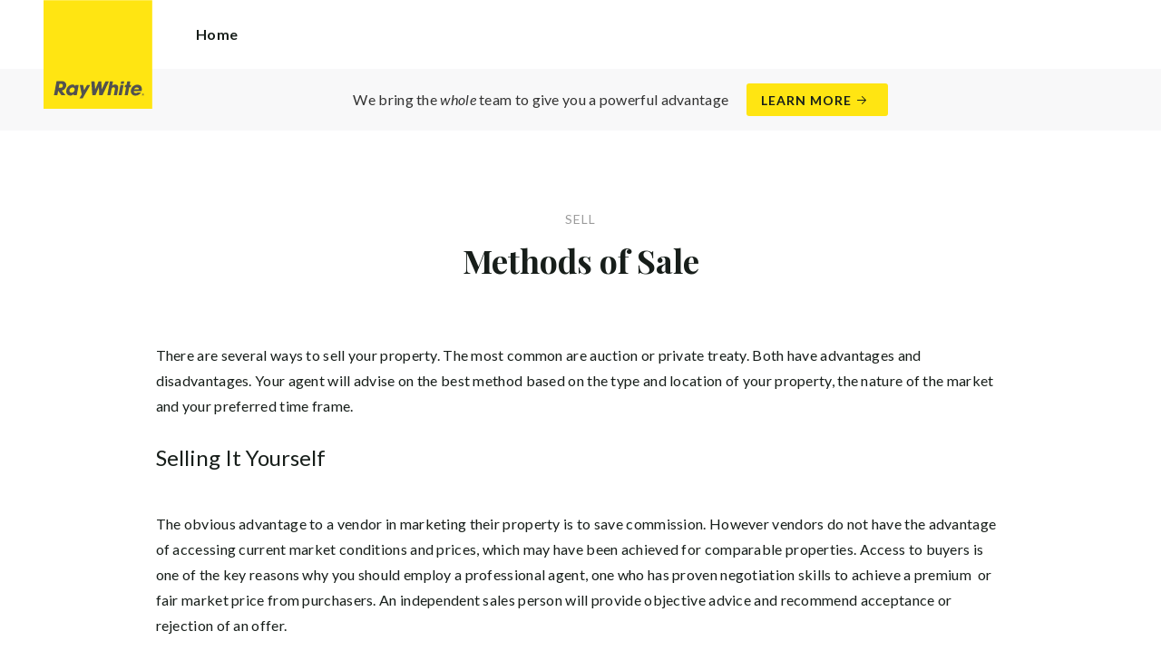

--- FILE ---
content_type: text/html; charset=utf-8
request_url: https://raywhitepicton.com.au/sell/methods-of-sale-which-way-should-i-sell-my-property
body_size: 12063
content:
<!doctype html><html lang="en" class="no_js"><head prefix="og: http://ogp.me/ns# fb: http://ogp.me/ns/fb# place: http://ogp.me/ns/place# profile: http://ogp.me/ns/profile# business: http://ogp.me/ns/business#"><script>dataLayer = [{"analyticsTrackingId":"UA-7947300-5","ga4MeasurementId":"G-1JSC4J55H2","enableCampaigntrack":false,"fbPixelIds":[],"subTypeCode":"RWR","countryCode":"AU","zoneCode":"NSW"}];</script><script>(function(w,d,s,l,i){w[l]=w[l]||[];w[l].push({'gtm.start':
new Date().getTime(),event:'gtm.js'});var f=d.getElementsByTagName(s)[0],
j=d.createElement(s),dl=l!='dataLayer'?'&l='+l:'';j.async=true;j.src=
'https://www.googletagmanager.com/gtm.js?id='+i+dl;f.parentNode.insertBefore(j,f);
})(window,document,'script','dataLayer','GTM-T6DNFV');</script><title data-react-helmet="true">Methods of Sale - Sell - Ray White Picton</title><meta data-react-helmet="true" charSet="utf-8"/><meta data-react-helmet="true" name="viewport" content="width=device-width, initial-scale=1.0"/><meta data-react-helmet="true" name="mobile-web-app-capable" content="yes"/><meta data-react-helmet="true" property="og:site_name" content="Ray White Picton"/><meta data-react-helmet="true" name="description" content="There are several ways to sell your property. The most common are auction or private treaty. Both have advantages and disadvantages. Your agent will advise on…"/><meta data-react-helmet="true" name="twitter:card" content="summary"/><meta data-react-helmet="true" name="twitter:site" content="@RayWhiteGroup"/><meta data-react-helmet="true" name="twitter:title" content="Methods of Sale"/><meta data-react-helmet="true" name="twitter:description" content="There are several ways to sell your property. The most common are auction or private treaty. Both have advantages and disadvantages. Your agent will advise on the best method based on the type and…"/><meta data-react-helmet="true" property="og:type" content="article"/><meta data-react-helmet="true" property="og:url" content="https://raywhitepicton.com.au/sell/methods-of-sale-which-way-should-i-sell-my-property"/><meta data-react-helmet="true" property="og:title" content="Methods of Sale"/><meta data-react-helmet="true" property="og:description" content="There are several ways to sell your property. The most common are auction or private treaty. Both have advantages and disadvantages. Your agent will advise on the best method based on the type and location of your property, the nature of the market and your preferred time frame. Selling It … Read more"/><meta data-react-helmet="true" property="article:modified_time" content="2015-04-29T00:55:27"/><meta data-react-helmet="true" property="article:published_time" content="2017-02-15T15:43:44"/><meta data-react-helmet="true" property="article:section" content="Sell"/><link rel="preload" href="https://cdn5.ep.dynamics.net/__resources/css/956180011800a315f3c4.css" as="style"/><link rel="preload" href="https://cdn5.ep.dynamics.net/__resources/js/956180011800a315f3c4.js" as="script"/><link rel="preload" href="https://cdn5.ep.dynamics.net/__resources/css/91236b8b285a1fa26b5f.css" as="style"/><link rel="preload" href="https://cdn5.ep.dynamics.net/__resources/js/91236b8b285a1fa26b5f.js" as="script"/><link rel="preconnect" href="https://fonts.gstatic.com" crossorigin="anonymous"/><link rel="preconnect" href="https://cdn6.ep.dynamics.net"/><link rel="preconnect" href="https://cdn5.ep.dynamics.net"/><link rel="dns-prefetch" href="//fonts.gstatic.com"/><link rel="dns-prefetch" href="//cdn6.ep.dynamics.net"/><link rel="dns-prefetch" href="//cdn5.ep.dynamics.net"/><link rel="preload" href="https://fonts.googleapis.com/css?family=Lato:400,400i,700|Playfair+Display:700" as="style"/><link rel="preconnect" href="https://fonts.googleapis.com"/><link rel="dns-prefetch" href="//fonts.googleapis.com"/><link rel="preconnect" href="https://picton.rwoffice1.com"/><link rel="dns-prefetch" href="//picton.rwoffice1.com"/><script data-react-helmet="true" type="application/ld+json">{
  "@context": "https://schema.org",
  "@type": "Article",
  "headline": "Methods of Sale",
  "articleBody": "There are several ways to sell your property. The most common are auction or private treaty. Both have advantages and disadvantages. Your agent will advise on the best method based on the type and location of your property, the nature of the market and your preferred time frame. Selling It Yourself The obvious advantage to a vendor in marketing their property is to save commission. However vendors do not have the advantage of accessing current market conditions and prices, which may have been achieved for comparable properties. Access to buyers is one of the key reasons why you should employ a professional agent, one who has proven negotiation skills to achieve a premium or fair market price from purchasers. An independent sales person will provide objective advice and recommend acceptance or rejection of an offer. Private Treaty – Marketing With A Price This method is recommended for properties where time of sale is not an issue, where the client is most comfortable with a clear price. This method means the property is placed in the hands of one agent for an agreed period of time. The agent is 100% committed to actively working to find a purchaser. Auction – Marketing Without A Price This method is recommended for properties where the aim is to achieve a premium price, when it is important to have a set time frame to work with, and where the client is comfortable using market demand to help achieve the price. There are misconceptions regarding marketing without a price. However, marketing without a price is one of the most effective methods of achieving a premium price within a given time frame.",
  "articleSection": "Sell",
  "url": "https://raywhitepicton.com.au/sell/methods-of-sale-which-way-should-i-sell-my-property",
  "datePublished": "2015-04-29T00:55:27",
  "dateModified": "2017-02-15T15:43:44"
}</script><link href="https://cdn5.ep.dynamics.net/__resources/css/956180011800a315f3c4.css" rel="stylesheet" type="text/css"/><link href="https://cdn5.ep.dynamics.net/__resources/css/91236b8b285a1fa26b5f.css" rel="stylesheet" type="text/css"/><link href="https://fonts.googleapis.com/css?family=Lato:400,400i,700|Playfair+Display:700" rel="stylesheet"/><link rel="apple-touch-icon" sizes="180x180" href="https://www.raywhite.com/apple-touch-icon.png"/><link rel="icon" type="image/png" sizes="32x32" href="https://www.raywhite.com/favicon-32x32.png"/><link rel="icon" type="image/png" sizes="16x16" href="https://www.raywhite.com/favicon-16x16.png"/></head><body class="theme_residential"><noscript><iframe title="Tag Manager" src="//www.googletagmanager.com/ns.html?id=GTM-T6DNFV" height="0" width="0" style="display:none;visibility:hidden"></iframe></noscript><script async="">window.document.body.parentElement.classList.remove("no_js");</script><script async="">
                (function () {
                  var primary = "raywhitepicton.com.au";
                  if (window.location.hostname === primary) return;
                  window.location.hostname = primary;
                })();
              </script><div id="app"><div class="wrapper" data-reactroot=""><header class="main_header with_banner"><div class="header_logo_wrap"><span class="menu_toggle hide_charlie">Menu</span><nav class="mini_nav show_charlie"><ul><li><a href="/">Home</a></li></ul></nav><a class="logo" href="/"><span>Ray White Picton</span></a><span class="onlyprint printlogo"><svg xmlns="http://www.w3.org/2000/svg" width="120" height="120" viewBox="0 0 120 120"><g fill="none"><polygon fill="#FFE512" points=".034 120 119.826 120 119.826 .174 .034 .174"></polygon><path fill="#52524F" d="M48.388169,93.6259155 C48.388169,93.6259155 48.0478873,93.6259155 47.8822535,93.9233803 L44.9132394,99.2535211 C44.9132394,99.2535211 44.7476056,99.5509859 44.6833803,99.2169014 L43.675493,93.96 C43.675493,93.96 43.6112676,93.6259155 43.2709859,93.6259155 L40.3030986,93.6259155 C40.3030986,93.6259155 39.9628169,93.6259155 40.0304225,93.9594366 L42.0247887,103.828169 C42.0247887,103.828169 42.091831,104.16169 41.9239437,104.457465 L39.748169,108.290704 C39.748169,108.290704 39.5797183,108.586479 39.92,108.586479 L42.7307042,108.586479 C42.7307042,108.586479 43.0709859,108.586479 43.24,108.290704 L51.4298592,93.9216901 C51.4298592,93.9216901 51.5983099,93.6259155 51.2580282,93.6259155 L48.388169,93.6259155 L48.388169,93.6259155 Z M53.0073239,89.8140845 C53.0073239,89.8140845 52.6670423,89.8140845 52.691831,90.1532394 L53.7509859,104.716056 C53.7509859,104.716056 53.7757746,105.055211 54.1160563,105.055211 L56.9588732,105.055211 C56.9588732,105.055211 57.2991549,105.055211 57.4270423,104.739718 L60.9070423,96.1425352 C60.9070423,96.1425352 61.0343662,95.8270423 61.0461972,96.1673239 L61.3430986,104.71493 C61.3430986,104.71493 61.3549296,105.055211 61.6952113,105.055211 L64.6574648,105.055211 C64.6574648,105.055211 64.9983099,105.055211 65.1408451,104.746479 L71.9042254,90.1228169 C71.9042254,90.1228169 72.0473239,89.8140845 71.7070423,89.8140845 L68.6022535,89.8140845 C68.6022535,89.8140845 68.2619718,89.8140845 68.1183099,90.1222535 L64.2985915,98.3138028 C64.2985915,98.3138028 64.1549296,98.6219718 64.136338,98.2822535 L63.6901408,90.1538028 C63.6901408,90.1538028 63.6715493,89.8140845 63.3312676,89.8140845 L61.0292958,89.8140845 C61.0292958,89.8140845 60.6884507,89.8140845 60.555493,90.1273239 L57.0704225,98.3087324 C57.0704225,98.3087324 56.9369014,98.6219718 56.9115493,98.2828169 L56.3138028,90.1532394 C56.3138028,90.1532394 56.2884507,89.8140845 55.948169,89.8140845 L53.0073239,89.8140845 L53.0073239,89.8140845 Z M70.383662,104.720563 C70.383662,104.720563 70.3216901,105.055211 70.6619718,105.055211 L73.404507,105.055211 C73.404507,105.055211 73.7453521,105.055211 73.8067606,104.720563 L74.9171831,98.7138028 C75.0214085,98.1571831 75.3746479,96.1966197 77.2895775,96.1966197 C79.1233803,96.1966197 78.7459155,98.2811268 78.6467606,98.8338028 L77.5543662,104.720563 C77.5543662,104.720563 77.491831,105.055211 77.8326761,105.055211 L80.571831,105.055211 C80.571831,105.055211 80.9126761,105.055211 80.9746479,104.720563 L82.0957746,98.6726761 C82.4760563,96.6326761 82.5594366,95.6253521 81.8,94.4912676 C81.2394366,93.6259155 80.0157746,93.2343662 78.924507,93.2343662 C77.703662,93.2343662 76.4783099,93.6478873 75.7126761,94.6777465 L75.6901408,94.6777465 C75.6901408,94.6777465 75.668169,94.6777465 75.7301408,94.3430986 L76.5087324,90.1487324 C76.5087324,90.1487324 76.5707042,89.8140845 76.2304225,89.8140845 L73.4912676,89.8140845 C73.4912676,89.8140845 73.1509859,89.8140845 73.0890141,90.1487324 L70.383662,104.720563 L70.383662,104.720563 Z M88.1825352,94.0101408 C88.1825352,94.0101408 88.244507,93.675493 87.9042254,93.675493 L85.1667606,93.675493 C85.1667606,93.675493 84.8264789,93.675493 84.7639437,94.0101408 L82.7684507,104.774648 C82.7684507,104.774648 82.7064789,105.109296 83.0467606,105.109296 L85.7847887,105.109296 C85.7847887,105.109296 86.1256338,105.109296 86.1876056,104.774648 L88.1825352,94.0101408 L88.1825352,94.0101408 Z M88.8884507,90.1994366 C88.8884507,90.1994366 88.9504225,89.8647887 88.6095775,89.8647887 L85.8738028,89.8647887 C85.8738028,89.8647887 85.5335211,89.8647887 85.4715493,90.1994366 L85.1149296,92.1256338 C85.1149296,92.1256338 85.0529577,92.4602817 85.3932394,92.4602817 L88.1295775,92.4602817 C88.1295775,92.4602817 88.4698592,92.4602817 88.531831,92.1256338 L88.8884507,90.1994366 L88.8884507,90.1994366 Z M95.6095775,90.1994366 C95.6095775,90.1994366 95.6715493,89.8647887 95.3312676,89.8647887 L92.5921127,89.8647887 C92.5921127,89.8647887 92.251831,89.8647887 92.1898592,90.1994366 L91.5430986,93.675493 L90.195493,93.675493 C90.195493,93.675493 89.8546479,93.675493 89.7926761,94.0101408 L89.3740845,96.2726761 L90.7211268,96.2726761 C90.7211268,96.2726761 91.0614085,96.2726761 90.9994366,96.6073239 L89.4873239,104.774648 C89.4873239,104.774648 89.4253521,105.109296 89.7656338,105.109296 L92.503662,105.109296 C92.503662,105.109296 92.844507,105.109296 92.9064789,104.774648 L94.4822535,96.2726761 L95.7915493,96.2726761 C95.7915493,96.2726761 96.131831,96.2726761 96.1938028,95.9380282 L96.6101408,93.675493 L95.3064789,93.675493 C95.3064789,93.675493 94.9656338,93.675493 95.0276056,93.3408451 L95.6095775,90.1994366 L95.6095775,90.1994366 Z M28.5740845,99.3740845 C28.8135211,98.0760563 29.983662,96.4270423 31.9425352,96.4270423 C33.8794366,96.4270423 34.5408451,97.9492958 34.2884507,99.3329577 C34.08,100.444507 33.0264789,102.258028 30.8822535,102.258028 C28.8197183,102.258028 28.3752113,100.444507 28.5740845,99.3740845 L28.5740845,99.3740845 Z M38.7014085,93.9605634 C38.7014085,93.9605634 38.7633803,93.6259155 38.4230986,93.6259155 L35.3430986,93.6259155 L35.0146479,95.0816901 C34.731831,94.3808451 33.9143662,93.2343662 32.0383099,93.2343662 C28.9904225,93.2343662 25.8557746,95.5808451 25.1611268,99.3329577 C24.5532394,102.607887 26.1487324,105.450141 29.7752113,105.450141 C31.1126761,105.450141 32.5560563,104.575211 33.3374648,103.464225 L33.1008451,104.721127 C33.1008451,104.721127 33.0377465,105.055211 33.3780282,105.055211 L36.303662,105.055211 C36.303662,105.055211 36.644507,105.055211 36.7064789,104.720563 L38.7014085,93.9605634 L38.7014085,93.9605634 Z M99.9092958,98.404507 C100.180845,97.7256338 101.097465,96.4495775 102.867042,96.4495775 C104.64,96.4495775 105.080563,97.7256338 105.091831,98.0647887 C105.091831,98.0647887 105.103662,98.404507 104.76338,98.404507 L99.9092958,98.404507 Z M103.874366,101.88169 C103.288451,102.478873 102.814085,102.670423 101.764507,102.670423 C100.427042,102.670423 99.4135211,101.982535 99.4591549,100.624789 L107.688451,100.624789 C107.688451,100.624789 108.028732,100.624789 108.07493,100.490141 C108.120563,100.356056 108.224789,99.9802817 108.308732,99.5290141 C108.950986,96.0450704 106.899718,93.3577465 103.414648,93.3577465 C99.9357746,93.3577465 96.8884507,96.228169 96.2980282,99.4247887 C95.6647887,102.823099 97.9543662,105.478873 101.232113,105.478873 C102.401127,105.478873 103.599437,105.317746 104.67493,104.635493 C105.766197,103.978592 106.882817,103.157183 107.492958,102.170704 C107.492958,102.170704 107.672113,101.88169 107.331831,101.88169 L103.874366,101.88169 L103.874366,101.88169 Z M17.5932394,92.4259155 L19.0152113,92.4259155 C20.9228169,92.4952113 21.623662,93.468169 21.3684507,94.8484507 C21.2315493,95.5904225 20.6230986,96.8980282 18.1211268,96.8377465 L17.0828169,96.8377465 C17.0828169,96.8377465 16.7425352,96.8377465 16.8073239,96.503662 L17.5932394,92.4259155 L17.5932394,92.4259155 Z M11.5419718,104.720563 C11.5419718,104.720563 11.4794366,105.055211 11.8202817,105.055211 L14.8659155,105.055211 C14.8659155,105.055211 15.2061972,105.055211 15.268169,104.720563 L16.1205634,100.134648 L16.1397183,100.134648 C16.1397183,100.134648 16.1583099,100.134648 16.3611268,100.408451 L19.6005634,104.781972 C19.6005634,104.781972 19.8028169,105.055211 20.1430986,105.055211 L23.9109859,105.055211 C23.9109859,105.055211 24.2512676,105.055211 24.0366197,104.790986 L20.2591549,100.134085 C20.2591549,100.134085 20.044507,99.8698592 20.3814085,99.8214085 C22.9042254,99.4591549 24.6304225,96.7870423 24.9543662,95.0343662 C25.244507,93.468169 25.0140845,92.1194366 23.8833803,90.8878873 C22.5915493,89.4884507 21.4,89.5076056 19.1785915,89.583662 L14.6991549,89.583662 C14.6991549,89.583662 14.3588732,89.583662 14.2969014,89.9183099 L11.5419718,104.720563 L11.5419718,104.720563 Z M109.305352,104.251831 L109.547606,104.251831 C109.752113,104.251831 109.939718,104.241127 109.939718,104.006197 C109.939718,103.808451 109.769014,103.777465 109.612394,103.777465 L109.305352,103.777465 L109.305352,104.251831 L109.305352,104.251831 Z M109.073239,103.589859 L109.649577,103.589859 C110.004507,103.589859 110.171268,103.729577 110.171268,104.016901 C110.171268,104.285634 110.000563,104.39831 109.779718,104.421972 L110.20507,105.08 L109.95662,105.08 L109.550423,104.438873 L109.305352,104.438873 L109.305352,105.08 L109.073239,105.08 L109.073239,103.589859 L109.073239,103.589859 Z M109.571268,105.424225 C110.161127,105.424225 110.618028,104.953803 110.618028,104.330141 C110.618028,103.72 110.161127,103.249014 109.571268,103.249014 C108.974085,103.249014 108.517183,103.72 108.517183,104.330141 C108.517183,104.953803 108.974085,105.424225 109.571268,105.424225 Z M109.571268,103.061408 C110.267042,103.061408 110.850141,103.610141 110.850141,104.330141 C110.853014,104.67045 110.71929,104.997695 110.478911,105.238603 C110.238533,105.479511 109.911582,105.613955 109.571268,105.611831 C109.230063,105.614854 108.901899,105.480917 108.660251,105.240011 C108.418603,104.999104 108.283659,104.671353 108.285634,104.330141 C108.285634,103.610141 108.872113,103.061408 109.571268,103.061408 L109.571268,103.061408 Z"></path></g></svg></span></div><div class="beyondthebricks">We bring the <i>whole</i> team to give you a powerful advantage<br class="hide_bravo"/> <a class="btn brand_btn" href="https://www.raywhite.com/we-bring-the-whole-team?orgId=1025&amp;utm_campaign=no33_the_movie&amp;utm_content=Top%20Banner&amp;utm_medium=referral&amp;utm_source=RW%20Office%20Site" target="_blank" rel="noopener" data-ev-on="click" data-ev-category="Ray White Now" data-ev-action="Click" data-ev-label="Learn More"><span class="anchor mini" data-ev-on="click" data-ev-category="Ray White Now" data-ev-action="Click" data-ev-label="Learn More">Learn More</span></a></div><div><div class="menu_wrap" tabindex="0"><div class="menu"><div class="menu_header"><span class="menu_close">Close</span><a class="logo" href="/"></a><span class="menu_title">Picton</span></div><div class="loader"><span class="sr_only">Loading...</span></div><div class="menu_footer"><span class="btn invisible_light no_arrow">Contact Us</span></div></div></div></div></header><div class="contentpg methods_of_sale_which_way_should_i_sell_my_property_pg"><div class="inner_md"><div class="pg_header"><span class="mini muted preheading">Sell</span><h1 class="charlie centered_text">Methods of Sale</h1></div><div class="contentpg_content"><p>There are several ways to sell your property. The most common are auction or private treaty. Both have advantages and disadvantages. Your agent will advise on the best method based on the type and location of your property, the nature of the market and your preferred time frame.</p><h3>Selling It Yourself</h3><p>The obvious advantage to a vendor in marketing their property is to save commission. However vendors do not have the advantage of accessing current market conditions and prices, which may have been achieved for comparable properties. Access to buyers is one of the key reasons why you should employ a professional agent, one who has proven negotiation skills to achieve a premium&nbsp; or fair market price from purchasers. An independent sales person will provide objective advice and recommend acceptance or rejection of an offer.</p><h3>Private Treaty – Marketing With A Price</h3><p>This method is recommended for properties where time of sale is not an issue, where the client is most comfortable with a clear price. This method means the property is placed in the hands of one agent for an agreed period of time. The agent is 100% committed to actively working to find a purchaser.</p><h3>Auction – Marketing Without A Price</h3><p>This method is recommended for properties where the aim is to achieve a&nbsp;premium price, when it is important to have a set time frame to work with, and where the client is comfortable using market demand to help achieve the price. There are misconceptions regarding marketing without a price. However, marketing without a price is one of the most effective methods of achieving a premium price within a given time frame.</p></div></div></div><footer id="footer" class="main_footer"><div class="inner_lg"><div class="footer_button_bar tbl"><div class="tbc"><a class="logo footer_logo" href="/"><span>Ray White</span></a></div><div class="tbc"><a class="btn light" data-ev-on="click" data-ev-category="Appraisal" data-ev-action="Open" data-ev-label="Site">Book a Free Appraisal</a><a class="btn invisible_light" data-ev-on="click" data-ev-category="Ask Question" data-ev-action="Open" data-ev-label="Site">Contact Us</a></div><div class="tbc footer_social"><ul class="social circle"><li class="social_facebook"><a href="https://www.facebook.com/raywhitepicton" target="_blank" rel="noopener noreferrer" data-ev-on="click" data-ev-category="Outbound" data-ev-action="Follow" data-ev-label="Facebook"><span>Facebook</span></a></li></ul></div></div><div class="footer_nav_bar tbl"><div class="tbc"><div class="footer_offices"><div class="footer_office"><a href="/about"><h4 class="foxtrot">Ray White Picton</h4></a><p class="footer_office_address"><span>Shop 2</span><br/><span>72-80 Argyle Street</span><br/>Picton<!-- -->, NSW <!-- -->2571</p><ul class="footer_office_contact"><li class="contact_link_landline"><span><a href="tel:+61 (2) 4677 1302" data-ev-on="click" data-ev-category="Tel" data-ev-action="Call" data-ev-label="Ray White Picton">+61 (2) 4677 1302</a></span></li><li class="contact_link_email"><span><a>picton.nsw@raywhite.com</a></span></li></ul><p class="footer_office_address postal_address"><span>PO Box 88</span><br/>Picton<!-- -->, NSW <!-- -->2571</p></div></div><div class="hide_charlie footer_office_social"><ul class="social circle"><li class="social_facebook"><a href="https://www.facebook.com/raywhitepicton" target="_blank" rel="noopener noreferrer" data-ev-on="click" data-ev-category="Outbound" data-ev-action="Follow" data-ev-label="Facebook"><span>Facebook</span></a></li></ul></div></div><div class="tbc"></div></div><div class="back_top"><a href="#app">Back to top</a></div><div class="footer_copyright_bar muted tbl"><div class="tbc"><p class="copyright">©<!-- --> <!-- -->Ray White Picton<!-- -->.<!-- --> <!-- -->Based in Picton.</p></div><div class="tbc"></div></div></div></footer></div></div><script>window.INITIAL_STATE = {"config":{"blogId":95,"baseDomain":"picton.rwoffice1.com","primaryOrganisationId":1025,"primaryDomain":"raywhitepicton.com.au","organisationIds":[1025],"domains":["picton.rwoffice1.com","pictonnsw.raywhite.com","raywhitepicton.com.au","staging.raywhitepicton.com.au","www.pictonnsw.raywhite.com"],"options":{"title":"Picton","analyticsTrackingId":"UA-7947300-5","agents":{"hidden":[],"sort":[16892,32594,35442,58705,53207],"newAgents":"show"},"agentShowTransactions":"office","useViewingTracker":false,"useHomeLive":false,"tenancyPortalCode":"","beforeYouBidId":"","oneFormId":"","snugTeamId":"D66679RE","tenancyTrackerSubdomain":"","tenappId":"","showLoanMarketCalculator":false,"ga4MeasurementId":"G-1JSC4J55H2","integrateSyndicatedNews":true,"mdPushContacts":true,"enableRentalForms":true,"inspectRealEstate":{"account":"","rent":false,"sell":false},"tenancyPortalBooking":false,"brokers":{"showOnPdp":true,"showInTeam":false,"ids":[]},"enableCampaigntrack":false,"showOfficeDetails":false,"showHiddenOffices":false,"rentalFormUrl":"https:\u002F\u002Frw-media.s3.amazonaws.com\u002Fresidential-offices\u002Fwp-content\u002Fblogs.dir\u002F95\u002Ffiles\u002F2014\u002F05\u002FApplication.pdf","header":{"listingId":null,"superscript":"Ray White Picton - Wollondilly's Super Group","heading":"Ray White Picton is a dynamic team of professional achievers","subheading":"Ray White Picton’s secret to success is hard work and superior service, which ensures they obtain top value for their client’s properties.","videoUrl":"","image":{"url":"https:\u002F\u002Frw-media.s3.amazonaws.com\u002Fresidential-offices\u002Fwp-content\u002Fblogs.dir\u002Fsites\u002F95\u002F2017\u002F03\u002F06143228\u002FDSC_1028.jpg","width":4928,"height":3264}},"office":{"blurb":"Ray White Picton is a dynamic team of professional achievers who excel through enthusiasm, determination and a commitment to delivering a superior service; surpassing clients’ expectations at every opportunity. Dedicated to excellence; successful yet ambitious, Ray White Picton is a team respected for their honesty and ethical approach. A dedication to continuous improvement provides a foundation to achieve the best results and satisfaction for their clients while being recognised as industry leaders in the Wollondilly Shire. Ray White Picton has become one of the leading offices in the NSW network. Our success has gained us numerous awards in the Ray White group and our sales results have established us as a leading local agent. The Managing Director, Kevin O’Mara became a member office in May 1993."},"siteFocus":"sales","search":{"headers":{"default":null,"residential":null,"commercial":null,"rural":null}},"about":"\u003Cp style=\"font-weight: 400;\"\u003ERay White Picton is a team respected for their honesty and ethical approach. We offer personalised client service, but with the added advantage of being backed by the most powerful real estate network in Australasia, Ray White.\u003C\u002Fp\u003E\n\u003Cp style=\"font-weight: 400;\"\u003EKevin O’Mara opened the Ray White Picton office in May 1993 and he is now the longest standing principal in the Wollondilly Shire.\u003C\u002Fp\u003E\n\u003Cp style=\"font-weight: 400;\"\u003EOur team prides themselves on providing an exceptional level of personal and professional service to make your property journey easy and rewarding.  Our edge is our ability to blend experienced leadership with youthful, intelligent, and equally passionate team members.\u003C\u002Fp\u003E\n\u003Cp style=\"font-weight: 400;\"\u003EWe remain committed to being an unparalleled leader in Wollondilly Shire real estate, delivering a superior service and surpassing client’s expectations at every opportunity.\u003C\u002Fp\u003E\n\u003Cp style=\"font-weight: 400;\"\u003ESelling your property is one thing. Selling it successfully is our thing.\u003C\u002Fp\u003E\n"},"theme":"residential","displayOrganisationIds":[1025],"redirections":[{"src":"\u002Four-area\u002Fconveyancers-amp-solicitors\u002F","isRegex":false,"target":"\u002Four-area\u002Fconveyancers-solicitors\u002F"},{"src":"\u002Four-area\u002Frestaurants-amp-take-away\u002F","isRegex":false,"target":"\u002Four-area\u002Frestaurants-take-away\u002F"}],"rwApi":{"endpoint":"\u002Fapi\u002Fproxy\u002Fv1\u002F","key":"","useProxy":true,"publicOnly":true},"env":{"nodeEnv":"production","cdn":"https:\u002F\u002Fcdn5.ep.dynamics.net","servicePageOffices":[489]},"tenapp":{"endpoint":"https:\u002F\u002Fapp.tenapp.com.au\u002Fstart"},"loanMarket":{"aoEndpoint":"my.loanmarket.com.au"},"disableClientCache":false,"protocol":"https","baseUrl":"https:\u002F\u002Fraywhitepicton.com.au","requestTime":1769308906585},"orgs":{"1025":{"id":1025,"organisationId":1025,"branchIds":[],"type":"Ray White Office","typeCode":"RWO","subType":"Residential","subTypeCode":"RWR","sam":"picton.nsw","name":"Picton","fullName":"Ray White Picton","internalFullName":"Ray White Picton","primaryPhone":"+61 (2) 4677 1302","primaryPhoneLocal":"(02) 4677 1302","phone":"+61 (2) 4677 1302","phoneLocal":"(02) 4677 1302","officePhone":"+61 (2) 4677 1302","officePhoneLocal":"(02) 4677 1302","fax":"+61 (2) 4677 2027","faxLocal":"(02) 4677 2027","email":"picton.nsw@raywhite.com","description":"\u003Cp style=\"mso-margin-top-alt: auto; mso-margin-bottom-alt: auto; line-height: 14.25pt;\"\u003E\u003Cspan style=\"font-family: Arial, sans-serif;\"\u003ERay White Picton is a dynamic team of professional achievers who excel through enthusiasm, determination and a commitment to delivering a superior service; surpassing clients' expectations at every opportunity.\u003C\u002Fspan\u003E\u003C\u002Fp\u003E\n\u003Cp style=\"mso-margin-top-alt: auto; mso-margin-bottom-alt: auto; line-height: 14.25pt;\"\u003E\u003Cspan style=\"font-family: Arial, sans-serif;\"\u003EDedicated to excellence; successful yet ambitious, Ray White Picton is a team respected for their honesty and ethical approach.&nbsp; A dedication to continuous improvement provides a foundation to achieve the best results and satisfaction for their clients while being recognised as industry leaders in the Wollondilly Shire.\u003C\u002Fspan\u003E\u003C\u002Fp\u003E\n\u003Cp style=\"mso-margin-top-alt: auto; mso-margin-bottom-alt: auto; line-height: 14.25pt;\"\u003E\u003Cspan style=\"font-family: Arial, sans-serif;\"\u003ERay White Picton has become one of the leading offices in the NSW network.&nbsp; Our success has gained us numerous awards in the Ray White group and our sales results have established us as a leading local agent.\u003C\u002Fspan\u003E\u003C\u002Fp\u003E\n\u003Cp style=\"mso-margin-top-alt: auto; mso-margin-bottom-alt: auto; line-height: 14.25pt;\"\u003E\u003Cspan style=\"font-family: Arial, sans-serif;\"\u003EThe Managing Director, Kevin O'Mara became a member office in May 1993.\u003C\u002Fspan\u003E\u003C\u002Fp\u003E\n\u003Cp style=\"mso-margin-top-alt: auto; mso-margin-bottom-alt: auto; line-height: 14.25pt;\"\u003E\u003Cspan style=\"font-family: Arial, sans-serif;\"\u003ERay White Picton's secret to success is hard work and superior service, which ensures they obtain top value for their client's properties.\u003C\u002Fspan\u003E\u003C\u002Fp\u003E\n\u003Cp style=\"mso-margin-top-alt: auto; mso-margin-bottom-alt: auto; line-height: 14.25pt;\"\u003E\u003Cspan style=\"font-family: Arial, sans-serif;\"\u003EThe benefits of choosing Ray White Picton include:-\u003C\u002Fspan\u003E\u003C\u002Fp\u003E\n\u003Cp style=\"margin-bottom: 0.0001pt; text-indent: -18pt;\"\u003E\u003C!--[if !supportLists]--\u003E\u003Cspan style=\"font-family: Symbol; mso-fareast-font-family: Symbol; mso-bidi-font-family: Symbol; mso-fareast-language: EN-AU;\"\u003E&middot;\u003Cspan style=\"font-size: 7pt; font-family: 'Times New Roman';\"\u003E&nbsp;&nbsp;&nbsp;&nbsp;&nbsp;&nbsp;&nbsp;&nbsp; \u003C\u002Fspan\u003E\u003C\u002Fspan\u003E\u003C!--[endif]--\u003E\u003Cspan style=\"font-family: Arial, sans-serif; background-image: initial; background-attachment: initial; background-size: initial; background-origin: initial; background-clip: initial; background-position: initial; background-repeat: initial;\"\u003EProminent location\u003C\u002Fspan\u003E\u003C\u002Fp\u003E\n\u003Cp style=\"margin-bottom: 0.0001pt; text-indent: -18pt;\"\u003E\u003C!--[if !supportLists]--\u003E\u003Cspan style=\"font-family: Symbol; mso-fareast-font-family: Symbol; mso-bidi-font-family: Symbol; mso-fareast-language: EN-AU;\"\u003E&middot;\u003Cspan style=\"font-size: 7pt; font-family: 'Times New Roman';\"\u003E&nbsp; &nbsp; &nbsp; &nbsp; -&nbsp;\u003C\u002Fspan\u003E\u003C\u002Fspan\u003E\u003C!--[endif]--\u003E\u003Cspan style=\"font-family: Arial, sans-serif; background-image: initial; background-attachment: initial; background-size: initial; background-origin: initial; background-clip: initial; background-position: initial; background-repeat: initial;\"\u003ETraining of the sales team is on-going to ensure the \"right advice\" is given at all times. \u003C\u002Fspan\u003E\u003C\u002Fp\u003E\n\u003Cp style=\"margin-bottom: 0.0001pt; text-indent: -18pt;\"\u003E\u003C!--[if !supportLists]--\u003E\u003Cspan style=\"font-family: Symbol; mso-fareast-font-family: Symbol; mso-bidi-font-family: Symbol; mso-fareast-language: EN-AU;\"\u003E&middot;\u003Cspan style=\"font-size: 7pt; font-family: 'Times New Roman';\"\u003E&nbsp; &nbsp; &nbsp; &nbsp; -&nbsp;\u003C\u002Fspan\u003E\u003C\u002Fspan\u003E\u003C!--[endif]--\u003E\u003Cspan style=\"font-family: Arial, sans-serif; background-image: initial; background-attachment: initial; background-size: initial; background-origin: initial; background-clip: initial; background-position: initial; background-repeat: initial;\"\u003EWe offer our clients choice in the way they sell or buy their home. \u003C\u002Fspan\u003E\u003C\u002Fp\u003E\n\u003Cp style=\"margin-bottom: 0.0001pt; text-indent: -18pt;\"\u003E\u003C!--[if !supportLists]--\u003E\u003Cspan style=\"font-family: Symbol; mso-fareast-font-family: Symbol; mso-bidi-font-family: Symbol; mso-fareast-language: EN-AU;\"\u003E&middot;\u003Cspan style=\"font-size: 7pt; font-family: 'Times New Roman';\"\u003E&nbsp; &nbsp; &nbsp; &nbsp; -&nbsp;\u003C\u002Fspan\u003E\u003C\u002Fspan\u003E\u003Cspan style=\"font-family: Arial, sans-serif; background-image: initial; background-attachment: initial; background-size: initial; background-origin: initial; background-clip: initial; background-position: initial; background-repeat: initial;\"\u003EWe take pride in the results we achieve and the personal service we offer to each client. \u003C\u002Fspan\u003E\u003C\u002Fp\u003E\n\u003Cp style=\"margin-bottom: 0.0001pt; text-indent: -18pt;\"\u003E\u003C!--[if !supportLists]--\u003E\u003Cspan style=\"font-family: Symbol; mso-fareast-font-family: Symbol; mso-bidi-font-family: Symbol; mso-fareast-language: EN-AU;\"\u003E&middot;\u003Cspan style=\"font-size: 7pt; font-family: 'Times New Roman';\"\u003E&nbsp; &nbsp; &nbsp; &nbsp; -&nbsp;\u003C\u002Fspan\u003E\u003C\u002Fspan\u003E\u003Cspan style=\"font-family: Arial, sans-serif; background-image: initial; background-attachment: initial; background-size: initial; background-origin: initial; background-clip: initial; background-position: initial; background-repeat: initial;\"\u003EOur Internet site allows you to reach buyers searching for properties around the nation and the World. \u003C\u002Fspan\u003E\u003C\u002Fp\u003E\n\u003Cp style=\"margin-bottom: 0.0001pt; text-indent: -18pt;\"\u003E\u003C!--[if !supportLists]--\u003E\u003Cspan style=\"font-family: Symbol; mso-fareast-font-family: Symbol; mso-bidi-font-family: Symbol; mso-fareast-language: EN-AU;\"\u003E&middot;\u003Cspan style=\"font-size: 7pt; font-family: 'Times New Roman';\"\u003E&nbsp; &nbsp; &nbsp; &nbsp; -&nbsp;\u003C\u002Fspan\u003E\u003C\u002Fspan\u003E\u003Cspan style=\"font-family: Arial, sans-serif; background-image: initial; background-attachment: initial; background-size: initial; background-origin: initial; background-clip: initial; background-position: initial; background-repeat: initial;\"\u003EGuided by the code of ethics of the Real Estate Institute of NSW. \u003C\u002Fspan\u003E\u003C\u002Fp\u003E\n\u003Cp style=\"margin-bottom: 0.0001pt; text-indent: -18pt;\"\u003E\u003C!--[if !supportLists]--\u003E\u003Cspan style=\"font-family: Symbol; mso-fareast-font-family: Symbol; mso-bidi-font-family: Symbol; mso-fareast-language: EN-AU;\"\u003E&middot;\u003Cspan style=\"font-size: 7pt; font-family: 'Times New Roman';\"\u003E&nbsp; &nbsp; &nbsp; &nbsp; -&nbsp;\u003C\u002Fspan\u003E\u003C\u002Fspan\u003E\u003Cspan style=\"font-family: Arial, sans-serif; background-image: initial; background-attachment: initial; background-size: initial; background-origin: initial; background-clip: initial; background-position: initial; background-repeat: initial;\"\u003ENo sale no charge, no vendor paid advertising, no withdrawal fee.&nbsp; \u003C\u002Fspan\u003E\u003C\u002Fp\u003E\n\u003Cp style=\"margin-bottom: 0.0001pt; text-indent: -18pt;\"\u003E\u003C!--[if !supportLists]--\u003E\u003Cspan style=\"font-family: Symbol; mso-fareast-font-family: Symbol; mso-bidi-font-family: Symbol; mso-fareast-language: EN-AU;\"\u003E&middot;\u003Cspan style=\"font-size: 7pt; font-family: 'Times New Roman';\"\u003E&nbsp; &nbsp; &nbsp; &nbsp; -&nbsp;\u003C\u002Fspan\u003E\u003C\u002Fspan\u003E\u003Cspan style=\"font-family: Arial, sans-serif; background-image: initial; background-attachment: initial; background-size: initial; background-origin: initial; background-clip: initial; background-position: initial; background-repeat: initial;\"\u003ECompetitive commission rates.&nbsp; Free market appraisals, superior service.\u003C\u002Fspan\u003E\u003C\u002Fp\u003E\n\u003Cp style=\"mso-margin-top-alt: auto; mso-margin-bottom-alt: auto; line-height: 14.25pt;\"\u003E\u003Cspan style=\"font-family: Arial, sans-serif;\"\u003EAs your agents, we undertake to keep you completely informed as to the state of the market and how it affects your property, so you can make a fully informed decision when selling your property.\u003C\u002Fspan\u003E\u003C\u002Fp\u003E\n\u003Cp style=\"font-family: Georgia, 'Times New Roman', 'Bitstream Charter', Times, serif; font-size: 13px; line-height: 19px;\"\u003E&nbsp;\u003C\u002Fp\u003E\n\u003Cp style=\"mso-margin-top-alt: auto; mso-margin-bottom-alt: auto; line-height: 14.25pt;\"\u003E\u003Cspan style=\"font-family: Arial, sans-serif;\"\u003EAll our staff have successfully completed Ray White sales training and they regularly attend updated seminars to ensure that you are properly advised - to ensure that your property receives the maximum exposure to the target market and, most importantly, ensure you obtain the&nbsp;\u003Cspan style=\"text-decoration: underline;\"\u003Ehighest price in the shortest possible time.\u003C\u002Fspan\u003E\u003C\u002Fspan\u003E\u003C\u002Fp\u003E","facebook":"https:\u002F\u002Fwww.facebook.com\u002Fraywhitepicton","countryCode":"AU","address":{"latitude":-34.16,"longitude":150.61,"unitNumber":"Shop 2","streetNumber":"72-80","streetName":"Argyle Street","locality":"Picton","region":"New South Wales","stateCode":"NSW","state":"New South Wales","postCode":"2571","country":"Australia","countryCode":"AU","streetAddress":"Shop 2, 72-80 Argyle Street"},"postalAddress":{"streetName":"PO Box 88","locality":"Picton","region":"New South Wales","stateCode":"NSW","state":"New South Wales","postCode":"2571","country":"Australia","countryCode":"AU","streetAddress":"PO Box 88"},"website":"http:\u002F\u002Fwww.raywhitepicton.com.au","roles":["PM Evolution"],"awards":[],"recognitionLevels":[],"allRecognitionLevels":[],"teams":[],"settings":{},"loaded":true,"loading":false,"error":false}},"members":{"orgs":{},"entities":{}},"suburbs":{"entities":{},"searches":{}},"listings":{"entities":{},"meta":{},"searches":{}},"content":{"types":{"entities":{"post":{"description":"","hierarchical":false,"name":"Posts","slug":"post","taxonomies":["category","post_tag"],"rest_base":"posts","rewrite":null,"hasArchive":false,"_links":{"collection":[{"href":"https:\u002F\u002Fpicton.rwoffice1.com\u002Fwp-json\u002Fwp\u002Fv2\u002Ftypes"}],"wp:items":[{"href":"https:\u002F\u002Fpicton.rwoffice1.com\u002Fwp-json\u002Fwp\u002Fv2\u002Fposts"}],"curies":[{"name":"wp","href":"https:\u002F\u002Fapi.w.org\u002F{rel}","templated":true}]}},"page":{"description":"","hierarchical":true,"name":"Pages","slug":"page","taxonomies":[],"rest_base":"pages","rewrite":null,"hasArchive":false,"_links":{"collection":[{"href":"https:\u002F\u002Fpicton.rwoffice1.com\u002Fwp-json\u002Fwp\u002Fv2\u002Ftypes"}],"wp:items":[{"href":"https:\u002F\u002Fpicton.rwoffice1.com\u002Fwp-json\u002Fwp\u002Fv2\u002Fpages"}],"curies":[{"name":"wp","href":"https:\u002F\u002Fapi.w.org\u002F{rel}","templated":true}]}},"attachment":{"description":"","hierarchical":false,"name":"Media","slug":"attachment","taxonomies":[],"rest_base":"media","rewrite":null,"hasArchive":false,"_links":{"collection":[{"href":"https:\u002F\u002Fpicton.rwoffice1.com\u002Fwp-json\u002Fwp\u002Fv2\u002Ftypes"}],"wp:items":[{"href":"https:\u002F\u002Fpicton.rwoffice1.com\u002Fwp-json\u002Fwp\u002Fv2\u002Fmedia"}],"curies":[{"name":"wp","href":"https:\u002F\u002Fapi.w.org\u002F{rel}","templated":true}]}},"wp_block":{"description":"","hierarchical":false,"name":"Blocks","slug":"wp_block","taxonomies":[],"rest_base":"blocks","rewrite":null,"hasArchive":false,"_links":{"collection":[{"href":"https:\u002F\u002Fpicton.rwoffice1.com\u002Fwp-json\u002Fwp\u002Fv2\u002Ftypes"}],"wp:items":[{"href":"https:\u002F\u002Fpicton.rwoffice1.com\u002Fwp-json\u002Fwp\u002Fv2\u002Fblocks"}],"curies":[{"name":"wp","href":"https:\u002F\u002Fapi.w.org\u002F{rel}","templated":true}]}},"buy":{"description":"","hierarchical":false,"name":"Buy","slug":"buy","taxonomies":[],"rest_base":"buy","rewrite":"buy","hasArchive":false,"_links":{"collection":[{"href":"https:\u002F\u002Fpicton.rwoffice1.com\u002Fwp-json\u002Fwp\u002Fv2\u002Ftypes"}],"wp:items":[{"href":"https:\u002F\u002Fpicton.rwoffice1.com\u002Fwp-json\u002Fwp\u002Fv2\u002Fbuy"}],"curies":[{"name":"wp","href":"https:\u002F\u002Fapi.w.org\u002F{rel}","templated":true}]}},"rent":{"description":"","hierarchical":false,"name":"Rent","slug":"rent","taxonomies":[],"rest_base":"rent","rewrite":"rent","hasArchive":false,"_links":{"collection":[{"href":"https:\u002F\u002Fpicton.rwoffice1.com\u002Fwp-json\u002Fwp\u002Fv2\u002Ftypes"}],"wp:items":[{"href":"https:\u002F\u002Fpicton.rwoffice1.com\u002Fwp-json\u002Fwp\u002Fv2\u002Frent"}],"curies":[{"name":"wp","href":"https:\u002F\u002Fapi.w.org\u002F{rel}","templated":true}]}},"sell":{"description":"","hierarchical":false,"name":"Sell","slug":"sell","taxonomies":[],"rest_base":"sell","rewrite":"sell","hasArchive":false,"_links":{"collection":[{"href":"https:\u002F\u002Fpicton.rwoffice1.com\u002Fwp-json\u002Fwp\u002Fv2\u002Ftypes"}],"wp:items":[{"href":"https:\u002F\u002Fpicton.rwoffice1.com\u002Fwp-json\u002Fwp\u002Fv2\u002Fsell"}],"curies":[{"name":"wp","href":"https:\u002F\u002Fapi.w.org\u002F{rel}","templated":true}]}},"about":{"description":"","hierarchical":true,"name":"About Us","slug":"about","taxonomies":[],"rest_base":"about","rewrite":"about","hasArchive":false,"_links":{"collection":[{"href":"https:\u002F\u002Fpicton.rwoffice1.com\u002Fwp-json\u002Fwp\u002Fv2\u002Ftypes"}],"wp:items":[{"href":"https:\u002F\u002Fpicton.rwoffice1.com\u002Fwp-json\u002Fwp\u002Fv2\u002Fabout"}],"curies":[{"name":"wp","href":"https:\u002F\u002Fapi.w.org\u002F{rel}","templated":true}]}},"news":{"description":"","hierarchical":false,"name":"News","slug":"news","taxonomies":["post_tag"],"rest_base":"news","rewrite":"news","hasArchive":true,"_links":{"collection":[{"href":"https:\u002F\u002Fpicton.rwoffice1.com\u002Fwp-json\u002Fwp\u002Fv2\u002Ftypes"}],"wp:items":[{"href":"https:\u002F\u002Fpicton.rwoffice1.com\u002Fwp-json\u002Fwp\u002Fv2\u002Fnews"}],"curies":[{"name":"wp","href":"https:\u002F\u002Fapi.w.org\u002F{rel}","templated":true}]}},"concierge":{"description":"","hierarchical":false,"name":"Concierge","slug":"concierge","taxonomies":[],"rest_base":"concierge","rewrite":"concierge","hasArchive":false,"_links":{"collection":[{"href":"https:\u002F\u002Fpicton.rwoffice1.com\u002Fwp-json\u002Fwp\u002Fv2\u002Ftypes"}],"wp:items":[{"href":"https:\u002F\u002Fpicton.rwoffice1.com\u002Fwp-json\u002Fwp\u002Fv2\u002Fconcierge"}],"curies":[{"name":"wp","href":"https:\u002F\u002Fapi.w.org\u002F{rel}","templated":true}]}},"ourarea":{"description":"","hierarchical":false,"name":"Our area","slug":"ourarea","taxonomies":[],"rest_base":"ourarea","rewrite":"our-area","hasArchive":false,"_links":{"collection":[{"href":"https:\u002F\u002Fpicton.rwoffice1.com\u002Fwp-json\u002Fwp\u002Fv2\u002Ftypes"}],"wp:items":[{"href":"https:\u002F\u002Fpicton.rwoffice1.com\u002Fwp-json\u002Fwp\u002Fv2\u002Fourarea"}],"curies":[{"name":"wp","href":"https:\u002F\u002Fapi.w.org\u002F{rel}","templated":true}]}},"propertymanagement":{"description":"","hierarchical":false,"name":"Property Management","slug":"propertymanagement","taxonomies":[],"rest_base":"propertymanagement","rewrite":"propertymanagement","hasArchive":false,"_links":{"collection":[{"href":"https:\u002F\u002Fpicton.rwoffice1.com\u002Fwp-json\u002Fwp\u002Fv2\u002Ftypes"}],"wp:items":[{"href":"https:\u002F\u002Fpicton.rwoffice1.com\u002Fwp-json\u002Fwp\u002Fv2\u002Fpropertymanagement"}],"curies":[{"name":"wp","href":"https:\u002F\u002Fapi.w.org\u002F{rel}","templated":true}]}},"testimonials":{"description":"","hierarchical":false,"name":"Testimonials","slug":"testimonials","taxonomies":[],"rest_base":"testimonials","rewrite":"testimonials","hasArchive":false,"_links":{"collection":[{"href":"https:\u002F\u002Fpicton.rwoffice1.com\u002Fwp-json\u002Fwp\u002Fv2\u002Ftypes"}],"wp:items":[{"href":"https:\u002F\u002Fpicton.rwoffice1.com\u002Fwp-json\u002Fwp\u002Fv2\u002Ftestimonials"}],"curies":[{"name":"wp","href":"https:\u002F\u002Fapi.w.org\u002F{rel}","templated":true}]}}},"loaded":true,"loading":false,"error":false},"syndicatedNews":{"loaded":false,"loading":false,"notFound":false,"error":false,"entities":[]},"queries":{"sell\u002Fmethods-of-sale-which-way-should-i-sell-my-property":619},"entities":{"619":{"loaded":true,"loading":false,"notFound":false,"error":false,"id":619,"date":"2015-04-29T00:55:27","date_gmt":"2015-04-29T00:55:27","guid":{"rendered":"http:\u002F\u002Fraywhitepicton.com.au\u002F?post_type=sell&#038;p=619"},"modified":"2017-02-15T15:43:44","modified_gmt":"2017-02-15T04:43:44","slug":"methods-of-sale-which-way-should-i-sell-my-property","status":"publish","type":"sell","link":"https:\u002F\u002Fpicton.rwoffice1.com\u002Fsell\u002Fmethods-of-sale-which-way-should-i-sell-my-property","title":{"rendered":"Methods of Sale"},"content":{"rendered":"\u003Cp\u003EThere are several ways to sell your property. The most common are auction or private treaty. Both have advantages and disadvantages. Your agent will advise on the best method based on the type and location of your property, the nature of the market and your preferred time frame.\u003C\u002Fp\u003E\n\u003Ch3\u003ESelling It Yourself\u003C\u002Fh3\u003E\n\u003Cp\u003EThe obvious advantage to a vendor in marketing their property is to save commission. However vendors do not have the advantage of accessing current market conditions and prices, which may have been achieved for comparable properties. Access to buyers is one of the key reasons why you should employ a professional agent, one who has proven negotiation skills to achieve a premium  or fair market price from purchasers. An independent sales person will provide objective advice and recommend acceptance or rejection of an offer.\u003C\u002Fp\u003E\n\u003Ch3\u003EPrivate Treaty &#8211; Marketing With A Price\u003C\u002Fh3\u003E\n\u003Cp\u003EThis method is recommended for properties where time of sale is not an issue, where the client is most comfortable with a clear price. This method means the property is placed in the hands of one agent for an agreed period of time. The agent is 100% committed to actively working to find a purchaser.\u003C\u002Fp\u003E\n\u003Ch3\u003EAuction &#8211; Marketing Without A Price\u003C\u002Fh3\u003E\n\u003Cp\u003EThis method is recommended for properties where the aim is to achieve a premium price, when it is important to have a set time frame to work with, and where the client is comfortable using market demand to help achieve the price. There are misconceptions regarding marketing without a price. However, marketing without a price is one of the most effective methods of achieving a premium price within a given time frame.\u003C\u002Fp\u003E\n\u003Cp\u003E&nbsp;\u003C\u002Fp\u003E\n","protected":false},"excerpt":{"rendered":"\u003Cp\u003EThere are several ways to sell your property. The most common are auction or private treaty. Both have advantages and disadvantages. Your agent will advise on the best method based on the type and location of your property, the nature of the market and your preferred time frame. Selling It … \u003Ca class=\"read-more\" href=\"https:\u002F\u002Fpicton.rwoffice1.com\u002Fsell\u002Fmethods-of-sale-which-way-should-i-sell-my-property\u002F\"\u003E\u003Ci class=\"icon-chevron-right\"\u003E\u003C\u002Fi\u003E Read more\u003C\u002Fa\u003E\u003C\u002Fp\u003E\n","protected":false},"featured_media":0,"template":"","form":{"formId":"none","recipient":""},"raw":false,"seo_title":"","listings":false,"_links":{"self":[{"href":"https:\u002F\u002Fpicton.rwoffice1.com\u002Fwp-json\u002Fwp\u002Fv2\u002Fsell\u002F619"}],"collection":[{"href":"https:\u002F\u002Fpicton.rwoffice1.com\u002Fwp-json\u002Fwp\u002Fv2\u002Fsell"}],"about":[{"href":"https:\u002F\u002Fpicton.rwoffice1.com\u002Fwp-json\u002Fwp\u002Fv2\u002Ftypes\u002Fsell"}],"version-history":[{"count":1,"href":"https:\u002F\u002Fpicton.rwoffice1.com\u002Fwp-json\u002Fwp\u002Fv2\u002Fsell\u002F619\u002Frevisions"}],"predecessor-version":[{"id":1199,"href":"https:\u002F\u002Fpicton.rwoffice1.com\u002Fwp-json\u002Fwp\u002Fv2\u002Fsell\u002F619\u002Frevisions\u002F1199"}],"wp:attachment":[{"href":"https:\u002F\u002Fpicton.rwoffice1.com\u002Fwp-json\u002Fwp\u002Fv2\u002Fmedia?parent=619"}],"curies":[{"name":"wp","href":"https:\u002F\u002Fapi.w.org\u002F{rel}","templated":true}]}}}},"menu":{"loaded":false,"loading":false,"notFound":false,"error":false,"menus":[]},"meta":{"filteredSuburbs":{},"site":{},"member":{}},"brokers":{},"form":{},"user":{"loaded":false,"loading":false,"notFound":false,"error":false,"language":"en"},"app":{"renderMap":false,"authFailed":false,"experiments":{"appraisalFormVariant":"default","pdpAgentPlacement":"default"}},"search":{}};</script><script defer="">!function(e){function r(r){for(var n,l,f=r[0],i=r[1],a=r[2],c=0,s=[];c<f.length;c++)l=f[c],Object.prototype.hasOwnProperty.call(o,l)&&o[l]&&s.push(o[l][0]),o[l]=0;for(n in i)Object.prototype.hasOwnProperty.call(i,n)&&(e[n]=i[n]);for(p&&p(r);s.length;)s.shift()();return u.push.apply(u,a||[]),t()}function t(){for(var e,r=0;r<u.length;r++){for(var t=u[r],n=!0,f=1;f<t.length;f++){var i=t[f];0!==o[i]&&(n=!1)}n&&(u.splice(r--,1),e=l(l.s=t[0]))}return e}var n={},o={1:0},u=[];function l(r){if(n[r])return n[r].exports;var t=n[r]={i:r,l:!1,exports:{}};return e[r].call(t.exports,t,t.exports,l),t.l=!0,t.exports}l.m=e,l.c=n,l.d=function(e,r,t){l.o(e,r)||Object.defineProperty(e,r,{enumerable:!0,get:t})},l.r=function(e){"undefined"!=typeof Symbol&&Symbol.toStringTag&&Object.defineProperty(e,Symbol.toStringTag,{value:"Module"}),Object.defineProperty(e,"__esModule",{value:!0})},l.t=function(e,r){if(1&r&&(e=l(e)),8&r)return e;if(4&r&&"object"==typeof e&&e&&e.__esModule)return e;var t=Object.create(null);if(l.r(t),Object.defineProperty(t,"default",{enumerable:!0,value:e}),2&r&&"string"!=typeof e)for(var n in e)l.d(t,n,function(r){return e[r]}.bind(null,n));return t},l.n=function(e){var r=e&&e.__esModule?function(){return e.default}:function(){return e};return l.d(r,"a",r),r},l.o=function(e,r){return Object.prototype.hasOwnProperty.call(e,r)},l.p="/__resources/";var f=window.webpackJsonp=window.webpackJsonp||[],i=f.push.bind(f);f.push=r,f=f.slice();for(var a=0;a<f.length;a++)r(f[a]);var p=i;t()}([]);
//# sourceMappingURL=runtime.a00216acde176e6958e3.js.map</script><script defer="" src="https://cdn5.ep.dynamics.net/__resources/js/91236b8b285a1fa26b5f.js"></script><script defer="" src="https://cdn5.ep.dynamics.net/__resources/js/956180011800a315f3c4.js"></script></body></html>